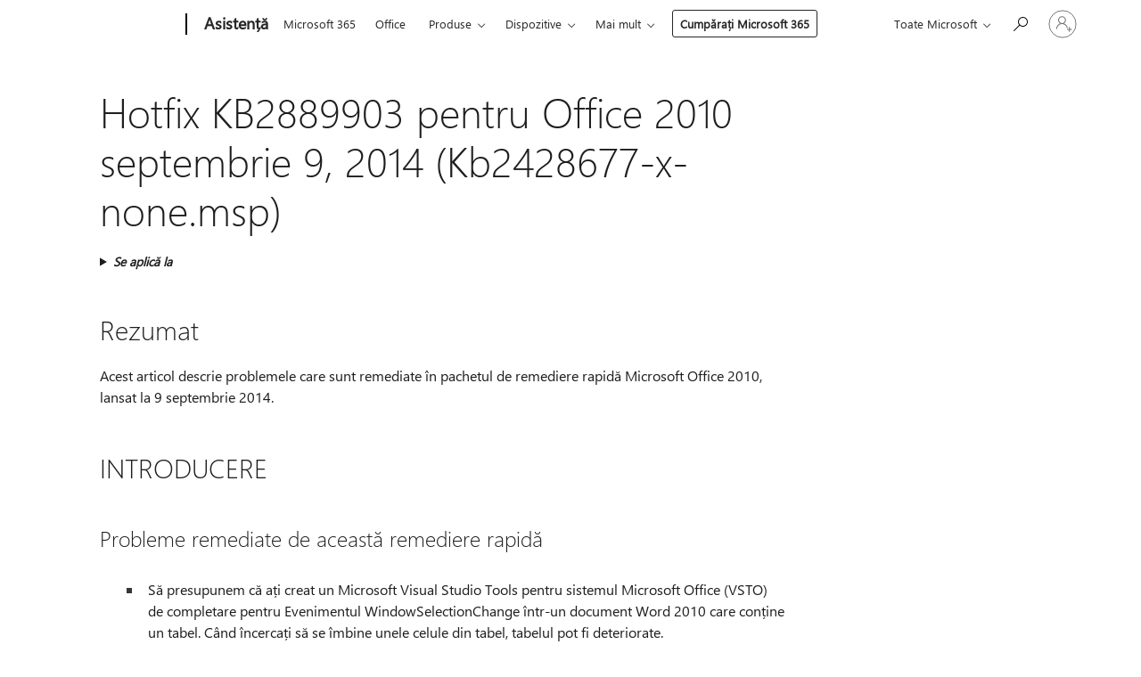

--- FILE ---
content_type: text/html; charset=utf-8
request_url: https://login.microsoftonline.com/common/oauth2/v2.0/authorize?client_id=ee272b19-4411-433f-8f28-5c13cb6fd407&redirect_uri=https%3A%2F%2Fsupport.microsoft.com%2Fsignin-oidc&response_type=code%20id_token&scope=openid%20profile%20offline_access&response_mode=form_post&nonce=639056134130290571.ZTk5YmY3NzItODUzMy00MDg0LTlhZDItYjBlNTA1YmRmM2JiMDY5MWI5MTctYTBkMy00ZjUyLThlMzctMzcyYzczZTE2NGM1&prompt=none&nopa=2&state=CfDJ8MF9taR5d3RHoynoKQkxN0D-QKZMc4tUadSBmRNPuzNp-mNbEkRwZtQ-y0_Z71Jfg1eDRBRVSbxDqTG4srvrkI1cDm-3FyuHvzWPkiGb3hrS-NWeXsrV50_k8dmQeOSVzaNH_Mp9vkshxfEHr1enAxWOa_i69RJJX0yOOu2jx_MSPj0BM4_37SgV5kqVk96yqrHsjwNR8fAR8XtquCO1qNFedO904U-m3ybijJD9hc-yU-PZ4pEDyvSiwGCK-xLtFiSgNg3Z-hRzE3SNgSc6ZfKxuBDNiObBqkMEvKR392sVvQ6HBnFxPSPGRmAnx4T69pn3PGKW-LtiJyJaEycmfXuBxkhrXi4FT9lz7hToHNHg&x-client-SKU=ID_NET8_0&x-client-ver=8.12.1.0&sso_reload=true
body_size: 10190
content:


<!-- Copyright (C) Microsoft Corporation. All rights reserved. -->
<!DOCTYPE html>
<html>
<head>
    <title>Redirecting</title>
    <meta http-equiv="Content-Type" content="text/html; charset=UTF-8">
    <meta http-equiv="X-UA-Compatible" content="IE=edge">
    <meta name="viewport" content="width=device-width, initial-scale=1.0, maximum-scale=2.0, user-scalable=yes">
    <meta http-equiv="Pragma" content="no-cache">
    <meta http-equiv="Expires" content="-1">
    <meta name="PageID" content="FetchSessions" />
    <meta name="SiteID" content="" />
    <meta name="ReqLC" content="1033" />
    <meta name="LocLC" content="en-US" />

    
<meta name="robots" content="none" />

<script type="text/javascript" nonce='E9Zjxe8VHc9xsu_BPQ0rhQ'>//<![CDATA[
$Config={"urlGetCredentialType":"https://login.microsoftonline.com/common/GetCredentialType?mkt=en-US","urlGoToAADError":"https://login.live.com/oauth20_authorize.srf?client_id=ee272b19-4411-433f-8f28-5c13cb6fd407\u0026scope=openid+profile+offline_access\u0026redirect_uri=https%3a%2f%2fsupport.microsoft.com%2fsignin-oidc\u0026response_type=code+id_token\u0026state=[base64]\u0026response_mode=form_post\u0026nonce=639056134130290571.ZTk5YmY3NzItODUzMy00MDg0LTlhZDItYjBlNTA1YmRmM2JiMDY5MWI5MTctYTBkMy00ZjUyLThlMzctMzcyYzczZTE2NGM1\u0026prompt=none\u0026x-client-SKU=ID_NET8_0\u0026x-client-Ver=8.12.1.0\u0026uaid=1036fa8b0d26498192653c6d9cf5c930\u0026msproxy=1\u0026issuer=mso\u0026tenant=common\u0026ui_locales=en-US\u0026epctrc=zse2Igpch6cSsyUIU%2b5OOnjpcHLD978OK4jx3r6flM0%3d8%3a1%3aCANARY%3agoiWS%2f5s%2bndd8B6dpCv2665wREtN5%2fEl0vFaT9wjNrs%3d\u0026epct=[base64]\u0026jshs=0\u0026nopa=2","urlAppError":"https://support.microsoft.com/signin-oidc","oAppRedirectErrorPostParams":{"error":"interaction_required","error_description":"Session information is not sufficient for single-sign-on.","state":"[base64]"},"iMaxStackForKnockoutAsyncComponents":10000,"fShowButtons":true,"urlCdn":"https://aadcdn.msftauth.net/shared/1.0/","urlDefaultFavicon":"https://aadcdn.msftauth.net/shared/1.0/content/images/favicon_a_eupayfgghqiai7k9sol6lg2.ico","urlPost":"/common/login","iPawnIcon":0,"sPOST_Username":"","fEnableNumberMatching":true,"sFT":"[base64]","sFTName":"flowToken","sCtx":"[base64]","fEnableOneDSClientTelemetry":true,"urlReportPageLoad":"https://login.microsoftonline.com/common/instrumentation/reportpageload?mkt=en-US","dynamicTenantBranding":null,"staticTenantBranding":null,"oAppCobranding":{},"iBackgroundImage":4,"arrSessions":[],"urlMsaStaticMeControl":"https://login.live.com/Me.htm?v=3","fApplicationInsightsEnabled":false,"iApplicationInsightsEnabledPercentage":0,"urlSetDebugMode":"https://login.microsoftonline.com/common/debugmode","fEnableCssAnimation":true,"fDisableAnimationIfAnimationEndUnsupported":true,"fSsoFeasible":true,"fAllowGrayOutLightBox":true,"fProvideV2SsoImprovements":true,"fUseMsaSessionState":true,"fIsRemoteNGCSupported":true,"urlLogin":"https://login.microsoftonline.com/common/reprocess?ctx=[base64]","urlDssoStatus":"https://login.microsoftonline.com/common/instrumentation/dssostatus","iSessionPullType":3,"fUseSameSite":true,"iAllowedIdentities":2,"isGlobalTenant":true,"uiflavor":1001,"fShouldPlatformKeyBeSuppressed":true,"fLoadStringCustomizationPromises":true,"fUseAlternateTextForSwitchToCredPickerLink":true,"fOfflineAccountVisible":false,"fEnableUserStateFix":true,"fShowAccessPassPeek":true,"fUpdateSessionPollingLogic":true,"fEnableShowPickerCredObservable":true,"fFetchSessionsSkipDsso":true,"fIsCiamUserFlowUxNewLogicEnabled":true,"fUseNonMicrosoftDefaultBrandingForCiam":true,"sCompanyDisplayName":"Microsoft Services","fRemoveCustomCss":true,"fFixUICrashForApiRequestHandler":true,"fShowUpdatedKoreanPrivacyFooter":true,"fUsePostCssHotfix":true,"fFixUserFlowBranding":true,"fEnablePasskeyNullFix":true,"fEnableRefreshCookiesFix":true,"fEnableWebNativeBridgeInterstitialUx":true,"fEnableWindowParentingFix":true,"fEnableNativeBridgeErrors":true,"urlAcmaServerPath":"https://login.microsoftonline.com","sTenantId":"common","sMkt":"en-US","fIsDesktop":true,"fUpdateConfigInit":true,"fLogDisallowedCssProperties":true,"fDisallowExternalFonts":true,"scid":1013,"hpgact":1800,"hpgid":7,"apiCanary":"[base64]","canary":"zse2Igpch6cSsyUIU+5OOnjpcHLD978OK4jx3r6flM0=8:1:CANARY:goiWS/5s+ndd8B6dpCv2665wREtN5/El0vFaT9wjNrs=","sCanaryTokenName":"canary","fSkipRenderingNewCanaryToken":false,"fEnableNewCsrfProtection":true,"correlationId":"1036fa8b-0d26-4981-9265-3c6d9cf5c930","sessionId":"33e09340-14f0-48c7-9e69-d91600644300","sRingId":"R2","locale":{"mkt":"en-US","lcid":1033},"slMaxRetry":2,"slReportFailure":true,"strings":{"desktopsso":{"authenticatingmessage":"Trying to sign you in"}},"enums":{"ClientMetricsModes":{"None":0,"SubmitOnPost":1,"SubmitOnRedirect":2,"InstrumentPlt":4}},"urls":{"instr":{"pageload":"https://login.microsoftonline.com/common/instrumentation/reportpageload","dssostatus":"https://login.microsoftonline.com/common/instrumentation/dssostatus"}},"browser":{"ltr":1,"Chrome":1,"_Mac":1,"_M131":1,"_D0":1,"Full":1,"RE_WebKit":1,"b":{"name":"Chrome","major":131,"minor":0},"os":{"name":"OSX","version":"10.15.7"},"V":"131.0"},"watson":{"url":"/common/handlers/watson","bundle":"https://aadcdn.msftauth.net/ests/2.1/content/cdnbundles/watson.min_82o5oyf7tvyeotpacdeksw2.js","sbundle":"https://aadcdn.msftauth.net/ests/2.1/content/cdnbundles/watsonsupportwithjquery.3.5.min_dc940oomzau4rsu8qesnvg2.js","fbundle":"https://aadcdn.msftauth.net/ests/2.1/content/cdnbundles/frameworksupport.min_oadrnc13magb009k4d20lg2.js","resetErrorPeriod":5,"maxCorsErrors":-1,"maxInjectErrors":5,"maxErrors":10,"maxTotalErrors":3,"expSrcs":["https://login.microsoftonline.com","https://aadcdn.msauth.net/","https://aadcdn.msftauth.net/",".login.microsoftonline.com"],"envErrorRedirect":true,"envErrorUrl":"/common/handlers/enverror"},"loader":{"cdnRoots":["https://aadcdn.msauth.net/","https://aadcdn.msftauth.net/"],"logByThrowing":true},"serverDetails":{"slc":"ProdSlices","dc":"EUS","ri":"MN1XXXX","ver":{"v":[2,1,23353,3]},"rt":"2026-02-02T07:16:53","et":18},"clientEvents":{"enabled":true,"telemetryEnabled":true,"useOneDSEventApi":true,"flush":60000,"autoPost":true,"autoPostDelay":1000,"minEvents":1,"maxEvents":1,"pltDelay":500,"appInsightsConfig":{"instrumentationKey":"69adc3c768bd4dc08c19416121249fcc-66f1668a-797b-4249-95e3-6c6651768c28-7293","webAnalyticsConfiguration":{"autoCapture":{"jsError":true}}},"defaultEventName":"IDUX_ESTSClientTelemetryEvent_WebWatson","serviceID":3,"endpointUrl":""},"fApplyAsciiRegexOnInput":true,"country":"US","fBreakBrandingSigninString":true,"bsso":{"states":{"START":"start","INPROGRESS":"in-progress","END":"end","END_SSO":"end-sso","END_USERS":"end-users"},"nonce":"AwABEgEAAAADAOz_BQD0_0V2b1N0c0FydGlmYWN0cwUAAAAAAOG-18M9V_RFNteX0zKkoxSSblSp8uwGpEqb-UHMNd6bedHXZqjBLz4RufJta3lxvi0CffhTozNh1ytJhO3ErcQgAA","overallTimeoutMs":4000,"telemetry":{"type":"ChromeSsoTelemetry","nonce":"AwABDwEAAAADAOz_BQD0_0V2b1N0c0FydGlmYWN0cwUAAAAAAGtf4WMmLbKpPH3yyKXxn3JzJE_NhypRxmmrYBbyUlvS5XP8PocB7NLK3koNX3hUczz_gtakdrcatOtneS8N6igMGVl-zsjv5IOLGWTqNFc3IAA","reportStates":[]},"redirectEndStates":["end"],"cookieNames":{"aadSso":"AADSSO","winSso":"ESTSSSO","ssoTiles":"ESTSSSOTILES","ssoPulled":"SSOCOOKIEPULLED","userList":"ESTSUSERLIST"},"type":"chrome","reason":"Pull suppressed because it was already attempted and the current URL was reloaded."},"urlNoCookies":"https://login.microsoftonline.com/cookiesdisabled","fTrimChromeBssoUrl":true,"inlineMode":5,"fShowCopyDebugDetailsLink":true,"fTenantBrandingCdnAddEventHandlers":true,"fAddTryCatchForIFrameRedirects":true};
//]]></script> 
<script type="text/javascript" nonce='E9Zjxe8VHc9xsu_BPQ0rhQ'>//<![CDATA[
!function(){var e=window,r=e.$Debug=e.$Debug||{},t=e.$Config||{};if(!r.appendLog){var n=[],o=0;r.appendLog=function(e){var r=t.maxDebugLog||25,i=(new Date).toUTCString()+":"+e;n.push(o+":"+i),n.length>r&&n.shift(),o++},r.getLogs=function(){return n}}}(),function(){function e(e,r){function t(i){var a=e[i];if(i<n-1){return void(o.r[a]?t(i+1):o.when(a,function(){t(i+1)}))}r(a)}var n=e.length;t(0)}function r(e,r,i){function a(){var e=!!u.method,o=e?u.method:i[0],a=u.extraArgs||[],s=n.$WebWatson;try{
var d=t(i,!e);if(a&&a.length>0){for(var c=a.length,l=0;l<c;l++){d.push(a[l])}}o.apply(r,d)}catch(e){return void(s&&s.submitFromException&&s.submitFromException(e))}}var u=o.r&&o.r[e];return r=r||this,u&&(u.skipTimeout?a():n.setTimeout(a,0)),u}function t(e,r){return Array.prototype.slice.call(e,r?1:0)}var n=window;n.$Do||(n.$Do={"q":[],"r":[],"removeItems":[],"lock":0,"o":[]});var o=n.$Do;o.when=function(t,n){function i(e){r(e,a,u)||o.q.push({"id":e,"c":a,"a":u})}var a=0,u=[],s=1;"function"==typeof n||(a=n,
s=2);for(var d=s;d<arguments.length;d++){u.push(arguments[d])}t instanceof Array?e(t,i):i(t)},o.register=function(e,t,n){if(!o.r[e]){o.o.push(e);var i={};if(t&&(i.method=t),n&&(i.skipTimeout=n),arguments&&arguments.length>3){i.extraArgs=[];for(var a=3;a<arguments.length;a++){i.extraArgs.push(arguments[a])}}o.r[e]=i,o.lock++;try{for(var u=0;u<o.q.length;u++){var s=o.q[u];s.id==e&&r(e,s.c,s.a)&&o.removeItems.push(s)}}catch(e){throw e}finally{if(0===--o.lock){for(var d=0;d<o.removeItems.length;d++){
for(var c=o.removeItems[d],l=0;l<o.q.length;l++){if(o.q[l]===c){o.q.splice(l,1);break}}}o.removeItems=[]}}}},o.unregister=function(e){o.r[e]&&delete o.r[e]}}(),function(e,r){function t(){if(!a){if(!r.body){return void setTimeout(t)}a=!0,e.$Do.register("doc.ready",0,!0)}}function n(){if(!u){if(!r.body){return void setTimeout(n)}t(),u=!0,e.$Do.register("doc.load",0,!0),i()}}function o(e){(r.addEventListener||"load"===e.type||"complete"===r.readyState)&&t()}function i(){
r.addEventListener?(r.removeEventListener("DOMContentLoaded",o,!1),e.removeEventListener("load",n,!1)):r.attachEvent&&(r.detachEvent("onreadystatechange",o),e.detachEvent("onload",n))}var a=!1,u=!1;if("complete"===r.readyState){return void setTimeout(n)}!function(){r.addEventListener?(r.addEventListener("DOMContentLoaded",o,!1),e.addEventListener("load",n,!1)):r.attachEvent&&(r.attachEvent("onreadystatechange",o),e.attachEvent("onload",n))}()}(window,document),function(){function e(){
return g.$Config||g.ServerData||{}}function r(e,r,t){var n=g.$Debug;n&&n.appendLog&&(r&&(e+=" '"+(r.src||r.href||"")+"'",e+=", id:"+(r.id||""),e+=", async:"+(r.async||""),e+=", defer:"+(r.defer||"")),t&&(e+=", loadDuration:"+t+"ms"),n.appendLog(e))}function t(){var e=g.$B;if(void 0===l){if(e){l=e.IE}else{var r=g.navigator.userAgent;l=-1!==r.indexOf("MSIE ")||-1!==r.indexOf("Trident/")}}return l}function n(){var e=g.$B;if(void 0===f){if(e){f=e.RE_Edge}else{var r=g.navigator.userAgent;f=-1!==r.indexOf("Edge")
}}return f}function o(e){var r=e.indexOf("?"),t=r>-1?r:e.length,n=e.lastIndexOf(".",t);return e.substring(n,n+h.length).toLowerCase()===h}function i(){var r=e();return(r.loader||{}).slReportFailure||r.slReportFailure||!1}function a(){return(e().loader||{}).redirectToErrorPageOnLoadFailure||!1}function u(){return(e().loader||{}).logByThrowing||!1}function s(e){if(!t()&&!n()){return!1}var r=e.src||e.href||"";if(!r){return!0}if(o(r)){var i,a,u;try{i=e.sheet,a=i&&i.cssRules,u=!1}catch(e){u=!0}if(i&&!a&&u){
return!0}if(i&&a&&0===a.length){return!0}}return!1}function d(r,t,n){var o=e(),i=o.loader||{},a=i.resourceLoadTimeout;return a>0?setTimeout(function(){t.isCircuitBreakerTriggered=!0,r&&r.parentElement&&r.parentElement.removeChild(r),n()},a):null}function c(){function t(e){v.getElementsByTagName("head")[0].appendChild(e)}function n(e,r,t,n){var s=null;return s=o(e)?i(e):"script"===n.toLowerCase()?a(e):u(e,n),r&&(s.id=r),"function"==typeof s.setAttribute&&(s.setAttribute("crossorigin","anonymous"),
t&&"string"==typeof t&&s.setAttribute("integrity",t)),s}function i(e){var r=v.createElement("link");return r.rel="stylesheet",r.type="text/css",r.href=e,r}function a(e){var r=v.createElement("script"),t=v.querySelector("script[nonce]");if(r.type="text/javascript",r.src=e,r.defer=!1,r.async=!1,t){var n=t.nonce||t.getAttribute("nonce");r.setAttribute("nonce",n)}return r}function u(e,r){var t=v.createElement(r);return t.src=e,t}function l(e,r){if(e&&e.length>0&&r){for(var t=0;t<e.length;t++){
if(-1!==r.indexOf(e[t])){return!0}}}return!1}function f(r){if(e().fTenantBrandingCdnAddEventHandlers){var t=l(L,r)?L:E;if(!(t&&t.length>1)){return r}for(var n=0;n<t.length;n++){if(-1!==r.indexOf(t[n])){var o=t[n+1<t.length?n+1:0],i=r.substring(t[n].length);return"https://"!==t[n].substring(0,"https://".length)&&(o="https://"+o,i=i.substring("https://".length)),o+i}}return r}if(!(E&&E.length>1)){return r}for(var a=0;a<E.length;a++){if(0===r.indexOf(E[a])){return E[a+1<E.length?a+1:0]+r.substring(E[a].length)
}}return r}function g(e,t,n,o,i){var a=0,u=$.failMessage||"Failed";if(i&&(a=Date.now()-i.startTime,i.id&&!i.isCircuitBreakerTriggered&&clearTimeout(i.id),i.isCircuitBreakerTriggered&&(u=$.timeoutMessage||"TimedOut")),r("[$Loader]: "+u,o,a),S[e].retry<y){return S[e].retry++,p(e,t,n),void c._ReportFailure(S[e].retry,S[e].srcPath,i)}n&&n()}function h(e,t,n,o,i){var a=0;if(s(o)){return g(e,t,n,o,i)}i&&i.id&&(clearTimeout(i.id),a=Date.now()-i.startTime),r("[$Loader]: "+($.successMessage||"Loaded"),o,a),
p(e+1,t,n);var u=S[e].onSuccess;"function"==typeof u&&u(S[e].srcPath)}function p(e,o,i){if(e<S.length){var a=S[e];if(!a||!a.srcPath){return void p(e+1,o,i)}a.retry>0&&(a.srcPath=f(a.srcPath),a.origId||(a.origId=a.id),a.id=a.origId+"_Retry_"+a.retry);var u=n(a.srcPath,a.id,a.integrity,a.tagName),s={"id":null,"isCircuitBreakerTriggered":!1},c=function(){g(e,o,i,u,s)};u.onload=function(){h(e,o,i,u,s)},u.onerror=c,u.onreadystatechange=function(){"loaded"===u.readyState?setTimeout(function(){h(e,o,i,u,s)
},500):"complete"===u.readyState&&h(e,o,i,u,s)},w&&a.retry<y&&(s.id=d(u,s,c),s.startTime=Date.now()),t(u),r("[$Loader]: Loading '"+(a.srcPath||"")+"', id:"+(a.id||""))}else{o&&o()}}var m=e(),y=m.slMaxRetry||2,b=m.loader||{},E=b.cdnRoots||[],w=b.enableCircuitBreaking||!1,L=b.tenantBrandingCdnRoots||[],$=this,S=[];$.retryOnError=!0,$.successMessage="Loaded",$.failMessage="Error",$.Add=function(e,r,t,n,o,i){e&&S.push({"srcPath":e,"id":r,"retry":n||0,"integrity":t,"tagName":o||"script","onSuccess":i})},
$.AddForReload=function(e,r){var t=e.src||e.href||"";$.Add(t,"AddForReload",e.integrity,1,e.tagName,r)},$.AddIf=function(e,r,t){e&&$.Add(r,t)},$.Load=function(e,r){p(0,e,r)}}var l,f,g=window,v=g.document,h=".css";c.On=function(e,r,t){if(!e){throw"The target element must be provided and cannot be null."}r?c.OnError(e,t):c.OnSuccess(e,t)},c.OnSuccess=function(e,t){if(!e){throw"The target element must be provided and cannot be null."}if(s(e)){return c.OnError(e,t)}var n=e.src||e.href||"",o=i(),u=a()
;r("[$Loader]: Loaded",e);var d=new c;d.failMessage="Reload Failed",d.successMessage="Reload Success",d.Load(null,function(){if(o){throw"Unexpected state. ResourceLoader.Load() failed despite initial load success. ['"+n+"']"}u&&(document.location.href="/error.aspx?err=504")})},c.OnError=function(e,t,n){var o=e.src||e.href||"",u=i(),s=a();if(!e){throw"The target element must be provided and cannot be null."}r("[$Loader]: Failed",e);var d=new c;d.failMessage="Reload Failed",d.successMessage="Reload Success",
d.AddForReload(e,t),d.Load(null,function(){if(u){throw"Failed to load external resource ['"+o+"']"}s&&(document.location.href="/error.aspx?err=504")}),c._ReportFailure(0,o,n)},c._ReportFailure=function(e,r,n){if(u()&&!t()){var o="Failed to load";throw n&&n.isCircuitBreakerTriggered&&(o="Timed out while loading"),"[Retry "+e+"] "+o+" external resource ['"+r+"'], reloading from fallback CDN endpoint"}},g.$Loader=c}(),function(){function e(){if(!E){var e=new h.$Loader
;e.AddIf(!h.jQuery,m.sbundle,"WebWatson_DemandSupport"),m.sbundle=null,delete m.sbundle,e.AddIf(!h.$Api,m.fbundle,"WebWatson_DemandFramework"),m.fbundle=null,delete m.fbundle,e.Add(m.bundle,"WebWatson_DemandLoaded"),e.Load(r,t),E=!0}}function r(){if(h.$WebWatson){if(h.$WebWatson.isProxy){return void t()}y.when("$WebWatson.full",function(){for(;b.length>0;){var e=b.shift();e&&h.$WebWatson[e.cmdName].apply(h.$WebWatson,e.args)}})}}function t(){if(!h.$WebWatson||h.$WebWatson.isProxy){if(!w&&JSON){try{
var e=new XMLHttpRequest;e.open("POST",m.url),e.setRequestHeader("Accept","application/json"),e.setRequestHeader("Content-Type","application/json; charset=UTF-8"),e.setRequestHeader("canary",p.apiCanary),e.setRequestHeader("client-request-id",p.correlationId),e.setRequestHeader("hpgid",p.hpgid||0),e.setRequestHeader("hpgact",p.hpgact||0);for(var r=-1,t=0;t<b.length;t++){if("submit"===b[t].cmdName){r=t;break}}var o=b[r]?b[r].args||[]:[],i={"sr":m.sr,
"ec":"Failed to load external resource [Core Watson files]","wec":55,"idx":1,"pn":p.pgid||"","sc":p.scid||0,"hpg":p.hpgid||0,"msg":"Failed to load external resource [Core Watson files]","url":o[1]||"","ln":0,"ad":0,"an":!1,"cs":"","sd":p.serverDetails,"ls":null,"diag":v(m)};e.send(JSON.stringify(i))}catch(e){}w=!0}m.loadErrorUrl&&window.location.assign(m.loadErrorUrl)}n()}function n(){b=[],h.$WebWatson=null}function o(r){return function(){var t=arguments;b.push({"cmdName":r,"args":t}),e()}}function i(){
var e=["foundException","resetException","submit"],r=this;r.isProxy=!0;for(var t=e.length,n=0;n<t;n++){var i=e[n];i&&(r[i]=o(i))}}function a(e,r,t,n,o,i,a){var u=h.event;return i||(i=l(o||u,a?a+2:2)),h.$Debug&&h.$Debug.appendLog&&h.$Debug.appendLog("[WebWatson]:"+(e||"")+" in "+(r||"")+" @ "+(t||"??")),$.submit(e,r,t,n,o||u,i,a)}function u(e,r){return{"signature":e,"args":r,"toString":function(){return this.signature}}}function s(e){for(var r=[],t=e.split("\n"),n=0;n<t.length;n++){r.push(u(t[n],[]))}
return r}function d(e){for(var r=[],t=e.split("\n"),n=0;n<t.length;n++){var o=u(t[n],[]);t[n+1]&&(o.signature+="@"+t[n+1],n++),r.push(o)}return r}function c(e){if(!e){return null}try{if(e.stack){return s(e.stack)}if(e.error){if(e.error.stack){return s(e.error.stack)}}else if(window.opera&&e.message){return d(e.message)}}catch(e){}return null}function l(e,r){var t=[];try{for(var n=arguments.callee;r>0;){n=n?n.caller:n,r--}for(var o=0;n&&o<L;){var i="InvalidMethod()";try{i=n.toString()}catch(e){}
var a=[],s=n.args||n.arguments;if(s){for(var d=0;d<s.length;d++){a[d]=s[d]}}t.push(u(i,a)),n=n.caller,o++}}catch(e){t.push(u(e.toString(),[]))}var l=c(e);return l&&(t.push(u("--- Error Event Stack -----------------",[])),t=t.concat(l)),t}function f(e){if(e){try{var r=/function (.{1,})\(/,t=r.exec(e.constructor.toString());return t&&t.length>1?t[1]:""}catch(e){}}return""}function g(e){if(e){try{if("string"!=typeof e&&JSON&&JSON.stringify){var r=f(e),t=JSON.stringify(e)
;return t&&"{}"!==t||(e.error&&(e=e.error,r=f(e)),(t=JSON.stringify(e))&&"{}"!==t||(t=e.toString())),r+":"+t}}catch(e){}}return""+(e||"")}function v(e){var r=[];try{if(jQuery?(r.push("jQuery v:"+jQuery().jquery),jQuery.easing?r.push("jQuery.easing:"+JSON.stringify(jQuery.easing)):r.push("jQuery.easing is not defined")):r.push("jQuery is not defined"),e&&e.expectedVersion&&r.push("Expected jQuery v:"+e.expectedVersion),y){var t,n="";for(t=0;t<y.o.length;t++){n+=y.o[t]+";"}for(r.push("$Do.o["+n+"]"),n="",
t=0;t<y.q.length;t++){n+=y.q[t].id+";"}r.push("$Do.q["+n+"]")}if(h.$Debug&&h.$Debug.getLogs){var o=h.$Debug.getLogs();o&&o.length>0&&(r=r.concat(o))}if(b){for(var i=0;i<b.length;i++){var a=b[i];if(a&&"submit"===a.cmdName){try{if(JSON&&JSON.stringify){var u=JSON.stringify(a);u&&r.push(u)}}catch(e){r.push(g(e))}}}}}catch(e){r.push(g(e))}return r}var h=window,p=h.$Config||{},m=p.watson,y=h.$Do;if(!h.$WebWatson&&m){var b=[],E=!1,w=!1,L=10,$=h.$WebWatson=new i;$.CB={},$._orgErrorHandler=h.onerror,h.onerror=a,
$.errorHooked=!0,y.when("jQuery.version",function(e){m.expectedVersion=e}),y.register("$WebWatson")}}(),function(){function e(e,r){for(var t=r.split("."),n=t.length,o=0;o<n&&null!==e&&void 0!==e;){e=e[t[o++]]}return e}function r(r){var t=null;return null===s&&(s=e(i,"Constants")),null!==s&&r&&(t=e(s,r)),null===t||void 0===t?"":t.toString()}function t(t){var n=null;return null===a&&(a=e(i,"$Config.strings")),null!==a&&t&&(n=e(a,t.toLowerCase())),null!==n&&void 0!==n||(n=r(t)),
null===n||void 0===n?"":n.toString()}function n(e,r){var n=null;return e&&r&&r[e]&&(n=t("errors."+r[e])),n||(n=t("errors."+e)),n||(n=t("errors."+d)),n||(n=t(d)),n}function o(t){var n=null;return null===u&&(u=e(i,"$Config.urls")),null!==u&&t&&(n=e(u,t.toLowerCase())),null!==n&&void 0!==n||(n=r(t)),null===n||void 0===n?"":n.toString()}var i=window,a=null,u=null,s=null,d="GENERIC_ERROR";i.GetString=t,i.GetErrorString=n,i.GetUrl=o}(),function(){var e=window,r=e.$Config||{};e.$B=r.browser||{}}(),function(){
function e(e,r,t){e&&e.addEventListener?e.addEventListener(r,t):e&&e.attachEvent&&e.attachEvent("on"+r,t)}function r(r,t){e(document.getElementById(r),"click",t)}function t(r,t){var n=document.getElementsByName(r);n&&n.length>0&&e(n[0],"click",t)}var n=window;n.AddListener=e,n.ClickEventListenerById=r,n.ClickEventListenerByName=t}();
//]]></script> 
<script type="text/javascript" nonce='E9Zjxe8VHc9xsu_BPQ0rhQ'>//<![CDATA[
!function(e,t){function r(t){return function(){e.$Loader.OnError(t,void 0,{"isCircuitBreakerTriggered":!0})}}function n(e,t){e.addEventListener("load",function(){clearTimeout(t)},{"once":!0}),e.addEventListener("error",function(){clearTimeout(t)},{"once":!0})}!function(){var a="function"==typeof e.MutationObserver,o=t.getElementsByTagName("head")[0];if(a&&o&&e.addEventListener){var i=e.ServerData||e.$Config||{},d=i.loader||{};if(d.enableCircuitBreaking&&d.resourceLoadTimeout>0&&i.slMaxRetry>0){
var u=new MutationObserver(function(e){for(var t=0;t<e.length;t++){var a=e[t];if("childList"===a.type){for(var o=0;o<a.addedNodes.length;o++){var i=a.addedNodes[o];if(i instanceof Element){var u="cdn"===i.getAttribute("data-loader");if(u){var c=setTimeout(r(i),d.resourceLoadTimeout);n(i,c)}}}}}});e.addEventListener("load",function(){u.disconnect()}),u.observe(o,{"childList":!0,"subtree":!1})}}}(),function(){var r=t.getElementsByTagName("head")[0]
;r&&r.addEventListener&&(r.addEventListener("error",function(t){null!==t.target&&"cdn"===t.target.getAttribute("data-loader")&&e.$Loader.OnError(t.target)},!0),r.addEventListener("load",function(t){null!==t.target&&"cdn"===t.target.getAttribute("data-loader")&&e.$Loader.OnSuccess(t.target)},!0))}()}(window,document);
//]]></script>
    <script type="text/javascript" nonce='E9Zjxe8VHc9xsu_BPQ0rhQ'>
        ServerData = $Config;
    </script>

    <script data-loader="cdn" crossorigin="anonymous" src="https://aadcdn.msftauth.net/shared/1.0/content/js/FetchSessions_Core_Zrgqf3NDZY6QoRSGjvZAAQ2.js" integrity='sha384-ZiCm7FNkvHCzGABuQsNqI+NbQpuukT8O8DH+5NRo+GBSrdhUPzoMJLcFvVj8ky+R' nonce='E9Zjxe8VHc9xsu_BPQ0rhQ'></script>

</head>
<body data-bind="defineGlobals: ServerData" style="display: none">
</body>
</html>